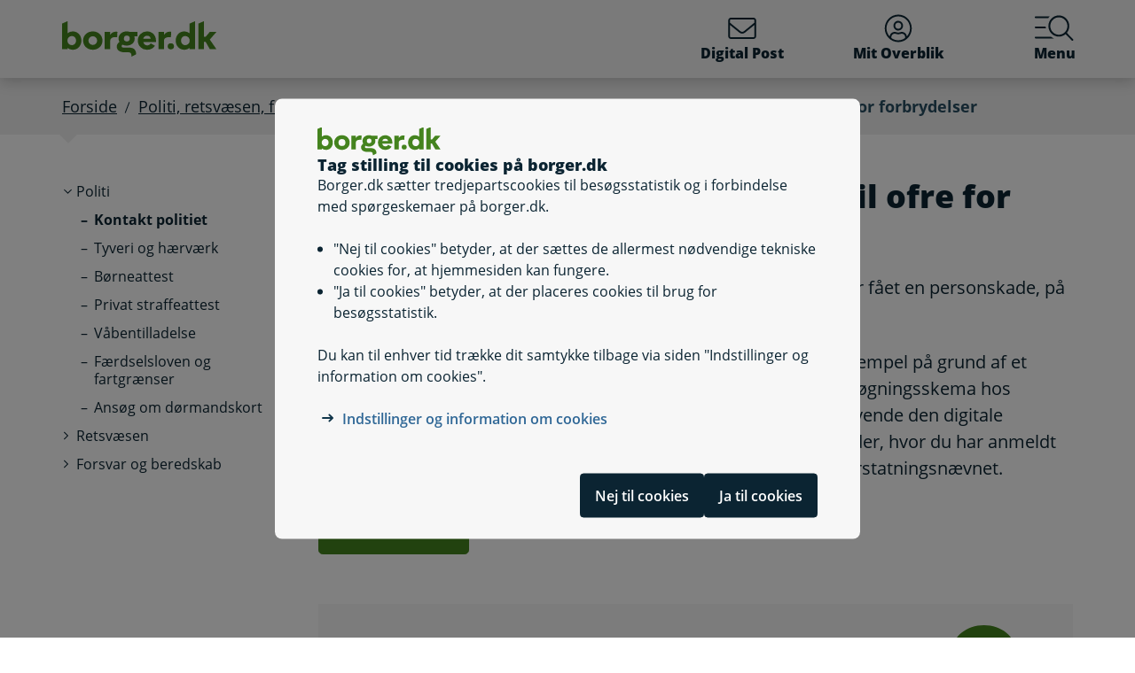

--- FILE ---
content_type: text/html; charset=utf-8
request_url: https://www.borger.dk/handlingsside?selfserviceid=2c531499-ab7f-4460-b983-f5305e533c98
body_size: 39643
content:




<!DOCTYPE html>
<html lang="da">
<head>
    <meta charset="utf-8" />
    <meta http-equiv="X-UA-Compatible" content="IE=edge" />
    <meta name="viewport" content="width=device-width, initial-scale=1" />
    <!-- The above 3 meta tags *must* come first in the head; any other head content must come *after* these tags -->
    
    <link rel="apple-touch-icon" sizes="76x76" href="/dist/img/apple-touch-icon-76x76.png" />
    <link rel="apple-touch-icon" sizes="120x120" href="/dist/img/apple-touch-icon-120x120.png" />
    <link rel="apple-touch-icon" sizes="152x152" href="/dist/img/apple-touch-icon-152x152.png" />
    <link rel="shortcut icon" href="/-/media/Borger/Favicon/b_fav.ico" type="image/vnd.microsoft.icon" />


    
    <link rel="stylesheet" href="/dist/style/app.css?b611a986c68a58a1f742" />

    
<meta name="google-site-verification" content="1do5mR8Vi-7MB5aTVd0N3CuP4IiHw7SevSmKY_F0qso" />
<style>
/* CSS for handling Siteimprove feedback module */
.sz-feedback-toggle-button-icon {display: none !important;}
.sz-feedback-toggle-button-text {padding: 6px !important; margin-left: 0px !important; padding: 0px !important;}
.sz-feedback-toggle-button-text.sz-feedback-main-font-style {margin-left: 0px !important;}

/* fix 457 subbanner i mobilvisning*/

.subheader__username {
   display: inline-block;
}
.mit-overblik .subheader__username {
   display: none;
   @media (min-width: 768px) {
      display: inline-block;
   }
}
</style> 
    


    

    
    <!--#region Metadata-->
     
    

    <meta property="borgerdkform" content="Erstatning til ofre for forbrydelser" />
<meta name="ROBOTS" content="INDEX, FOLLOW" />
    <meta name="description" content="Her kan du s&#248;ge erstatning, hvis du har v&#230;ret udsat for en forbrydelse." />
    <link rel="canonical" href="https://www.borger.dk/Handlingsside?selfserviceId=2c531499-ab7f-4460-b983-f5305e533c98" />


    <!--#endregion Metadata-->

    <meta name="format-detection" content="telephone=no">

    <title>

Ans&#248;g om erstatning fra staten til ofre for forbrydelser
</title> 
</head>
<body >
    <div id="modalboks" role="dialog" aria-modal="true" aria-label="modal dialog" class="dialog js-dialog"></div>
    <script src="/borgerscripts/borger-top.js?371857150" defer=""></script> 

    
<!-- DisplayTime {2026-01-25 12:48:11} -->
<!-- Destination {SCD13} -->
<!-- CorrelationId {8760e864-12d6-5579-b59e-34ed0f0931a4} -->
    
    


<!-- #region Master.cshtml -->



<div data-nosnippet class="cookiebanner js-cookiebanner" role="dialog" aria-modal="true" aria-labelledby="cookiebanner-title" tabindex="-1">
    <div class="cookiebanner__content">
        <div class="cookiebanner__header">
            <img src="/-/media/Borger/Logo/2018/borger_dk_normal.svg" class="cookiebanner__logo" aria-hidden="true">
            <h2 class="cookiebanner__title" id="cookiebanner-title">
                Tag stilling til cookies p&#229; borger.dk
            </h2>
        </div>
        <div class="cookiebanner__description">
<p>Borger.dk s&aelig;tter tredjepartscookies til bes&oslash;gsstatistik og i forbindelse med sp&oslash;rgeskemaer p&aring; borger.dk.</p>
<ul>
    <li>"Nej til cookies" betyder, at der s&aelig;ttes de allermest n&oslash;dvendige tekniske cookies for, at hjemmesiden kan fungere.</li>
    <li>"Ja til cookies" betyder, at der placeres cookies til brug for bes&oslash;gsstatistik.</li>
</ul>
<p>Du kan til enhver tid tr&aelig;kke dit samtykke tilbage via siden "Indstillinger og information om cookies".</p>            <div class="cookiebanner__links">
<ul class="list--links">
    <li><a href="/Om-borger-dk/Jura-cookies-og-tilgaengelighed/beskyttelse-af-personoplysninger/Cookies" title="Artikel på borger.dk om anvendelse af personoplysninger og cookies">Indstillinger og information om cookies</a></li>
</ul>            </div>
        </div>
        <div class="cookiebanner__scroll-gradient"></div>
    </div>
    <div class="cookiebanner__bottom">
        <div class="cookiebanner__buttons">
<form action="/bdkRouting/CookieBanner/RejectCookies" class="cookiebanner__button-wrapper" method="post">                <button type="submit" class="btn btn-blue-dark cookiebanner__button" id="RejectCookieLawButton">
                    Nej til cookies
                </button>
</form>            <form action="/bdkRouting/CookieBanner/AcceptCookies" class="cookiebanner__button-wrapper" method="post">                <button type="submit" class="btn btn-blue-dark cookiebanner__button" id="AcceptCookieLawButton">
                    Ja til cookies
                </button>
</form>        </div>
    </div>
</div>
<div class="dialog-backdrop"></div> 

<!-- #region Borger.dk Banner -->




<!-- headerNav -->
<nav class="navbar navbar-expand js-header mainnavbarcontainer  ">
    <div id="banner" tabindex="-1" class="container h-100">
        <!-- quickactions -->
        


<nav class="jump js-jump" aria-label="Indhold" title="Indhold">
    <ul class="list-unstyled">


<li>
    <a href="#alertComponent" aria-label="G&#229; til driftsmeddelelse" title="G&#229; til driftsmeddelelse">
        <span>G&#229; til driftsmeddelelse</span>
    </a>
</li>

<li>
    <a href="#main" aria-label="G&#229; til sidens indhold" title="G&#229; til sidens indhold">
        <span>G&#229; til sidens indhold</span>
    </a>
</li>    </ul>
</nav>
        <!-- header-logo -->
        


<a class="navbar-brand " href="/">
    <img src="/-/media/Borger/Logo/2018/borger_dk_normal.svg" class="d-flex logo-large logo-print" alt="borger.dk logo">
    <img src="/-/media/Borger/Logo/2018/borger_dk_mobillogo.svg" class="logo-small logo-print-small d-none" alt="borger.dk logo">
    <img src="/-/media/Borger/Logo/2018/borger_dk_normal.svg" class="logo-large d-none d-md-block" alt="borger.dk logo">
    <img src="/-/media/Borger/Logo/2018/borger_dk_mobillogo.svg" class="logo-small d-md-none" alt="borger.dk logo">
        <span class="d-block d-md-none navbar-brand__text">borger.dk</span>

</a>


        <div class="main-nav-container justify-content-end">
            <!-- header-buttons -->
                <ul class="navbar-nav">
                    


<!-- #region Button 1 -->
    <li class="nav-item js-topbar-button" data-method="post" data-tokenId="" data-apiurl="/api/tokenvalues/single" data-accessibilitytext="(u)l&#230;ste besked(er)" data-timeout="10000"  title = "L&#230;s og send sikker Digital Post" >
        <a class="nav-link" href="https://post.borger.dk">
            <svg class="icon-svg"
     aria-hidden="true"
     focusable="false"
     
     >
        <use xlink:href="/dist/img/all-svg-icons.svg?1132ee55975af5c6b38cd24cdbfea5d9#envelope-light"></use>
</svg>
            Digital Post
            <span class="js-topbar-button-serviceplaceholder"></span>
        </a>
    </li>
<!-- #endregion -->
<!-- #region Button 2-->
    <li class="nav-item js-topbar-button" data-method="post" data-tokenId="" data-apiurl="/api/tokenvalues/single" data-accessibilitytext="" data-timeout="10000" >
        <a class="nav-link " href="/mitoverblik">
            <svg class="icon-svg"
     aria-hidden="true"
     focusable="false"
     
     >
        <use xlink:href="/dist/img/all-svg-icons.svg?1132ee55975af5c6b38cd24cdbfea5d9#user-circle-light"></use>
</svg>
            Mit Overblik
            <span class="js-topbar-button-serviceplaceholder"></span>
        </a>
    </li>
<!-- #endregion -->
                    <li class="nav-item js-header-menu-open">
                        <a class="nav-link" href="#" id="openSearchbox" aria-label="Menu med hovedemner p&#229; borger.dk">
<svg class="icon-svg"
     aria-hidden="true"
     focusable="false"
     
     >
        <use xlink:href="/dist/img/all-svg-icons.svg?1132ee55975af5c6b38cd24cdbfea5d9#bgdk-menu-icon"></use>
</svg>                            Menu
                        </a>
                    </li>
                </ul>
        </div>
    </div>
</nav>

<nav class="header-menu  js-header-menu" aria-labelledby="BannerMenuHeader">
    <div class="header-menu__header">
        <h2 tabindex="-1" id="BannerMenuHeader">Menu | borger.dk</h2>
        <button class="btn-no-styling btn-close js-header-menu-close" data-dismiss="modal" aria-label="Luk menu" type="button">
            <svg class="icon-svg icon-close"
     aria-hidden="true"
     focusable="false"
     
     >
        <use xlink:href="/dist/img/all-svg-icons.svg?1132ee55975af5c6b38cd24cdbfea5d9#close"></use>
</svg>
            Luk
        </button>
    </div>
    <div class="header-menu__content">
        



<div class="header-menu__search">
    



<form class="search__form search-atom js-typeahead-search js-searchbox "
      action="/Soeg?k="
      data-endpoint="/api/search"
      data-method="post"
      data-timeout="3000"
      data-debounce-time="300"
      data-placeholder="Søg på borger.dk"
      data-portal-id="ecfef56c-98e7-42f9-9e22-37d9268009ad"
      data-keyword-query-param-name="k"
      data-keyword=""
      data-validation-text-required="Udfyld søgefeltet"
      data-text-search-suggestion="Søg på {0}"
      data-status-assistive-hint="N&#229;r autocomplete resultater er tilg&#230;ngelige kan op og ned knapper anvendes til at se og v&#230;lge."
      data-status-search-results-many="{0} s&#248;geresultater"
      data-status-search-results-one="{0} s&#248;geresultat"
      data-status-search-results-none="Ingen s&#248;geresultater"
      data-status-query-too-short="Indtast {0} eller flere tegn for at se resultater."
      role="search"
>
    <label class="autocomplete-label" for="searchTextBox-a8156aa9-9bc9-4658-bd19-e0cbfe2dfd5f">
        Søg på borger.dk
        <input class="search-atom__input-area js-search-text-box" id="searchTextBox-a8156aa9-9bc9-4658-bd19-e0cbfe2dfd5f" placeholder="Søg på borger.dk">
    </label>
    <div class="search-atom__input-area js-search-autocomplete-container">
    </div>
    <button class="search-atom__btn" type="submit">
        <svg class="icon-svg search-atom__btn-icon"
     aria-hidden="true"
     focusable="false"
     
     >
        <use xlink:href="/dist/img/all-svg-icons.svg?1132ee55975af5c6b38cd24cdbfea5d9#search-atom-icon"></use>
</svg>
        <span class="sr-only">Søg</span>
    </button>
</form>
</div>
<div class="row header-menu__topic-header">
    <div class="col-12">
        <h3>Alle emner</h3>
    </div>
</div>
<ul class="row header-menu__link-list">
            <li class="col-12 col-lg-4 col-sm-6 header-menu__link-list__item">
                <a href="/familie-og-boern" class="header-menu__link">
                        <img class="header-menu__link-icon" src="/-/media/spritemaps/EmnerSpritemap.svg#Familie" alt="" />
                    <span class="header-menu__link-text">
                        Familie og b&#248;rn
                    </span>
                </a>
            </li>
            <li class="col-12 col-lg-4 col-sm-6 header-menu__link-list__item">
                <a href="/skole-og-uddannelse" class="header-menu__link">
                        <img class="header-menu__link-icon" src="/-/media/spritemaps/EmnerSpritemap.svg#Skole" alt="" />
                    <span class="header-menu__link-text">
                        Skole og uddannelse
                    </span>
                </a>
            </li>
            <li class="col-12 col-lg-4 col-sm-6 header-menu__link-list__item">
                <a href="/sundhed-og-sygdom" class="header-menu__link">
                        <img class="header-menu__link-icon" src="/-/media/spritemaps/EmnerSpritemap.svg#Sundhed" alt="" />
                    <span class="header-menu__link-text">
                        Sundhed og sygdom
                    </span>
                </a>
            </li>
            <li class="col-12 col-lg-4 col-sm-6 header-menu__link-list__item">
                <a href="/internet-og-sikkerhed" class="header-menu__link">
                        <img class="header-menu__link-icon" src="/-/media/spritemaps/EmnerSpritemap.svg#Internet" alt="" />
                    <span class="header-menu__link-text">
                        Internet og sikkerhed
                    </span>
                </a>
            </li>
            <li class="col-12 col-lg-4 col-sm-6 header-menu__link-list__item">
                <a href="/pension-og-efterloen" class="header-menu__link">
                        <img class="header-menu__link-icon" src="/-/media/spritemaps/EmnerSpritemap.svg#Pension_og_efterlon" alt="" />
                    <span class="header-menu__link-text">
                        Pension og efterl&#248;n
                    </span>
                </a>
            </li>
            <li class="col-12 col-lg-4 col-sm-6 header-menu__link-list__item">
                <a href="/handicap" class="header-menu__link">
                        <img class="header-menu__link-icon" src="/-/media/spritemaps/EmnerSpritemap.svg#Handicap" alt="" />
                    <span class="header-menu__link-text">
                        Handicap
                    </span>
                </a>
            </li>
            <li class="col-12 col-lg-4 col-sm-6 header-menu__link-list__item">
                <a href="/arbejde-dagpenge-ferie" class="header-menu__link">
                        <img class="header-menu__link-icon" src="/-/media/spritemaps/EmnerSpritemap.svg#Arbejde" alt="" />
                    <span class="header-menu__link-text">
                        Arbejde, dagpenge, ferie
                    </span>
                </a>
            </li>
            <li class="col-12 col-lg-4 col-sm-6 header-menu__link-list__item">
                <a href="/oekonomi-skat-su" class="header-menu__link">
                        <img class="header-menu__link-icon" src="/-/media/spritemaps/EmnerSpritemap.svg#Okonomi" alt="" />
                    <span class="header-menu__link-text">
                        &#216;konomi, skat, SU
                    </span>
                </a>
            </li>
            <li class="col-12 col-lg-4 col-sm-6 header-menu__link-list__item">
                <a href="/aeldre" class="header-menu__link">
                        <img class="header-menu__link-icon" src="/-/media/spritemaps/EmnerSpritemap.svg#Aeldre" alt="" />
                    <span class="header-menu__link-text">
                        &#198;ldre
                    </span>
                </a>
            </li>
            <li class="col-12 col-lg-4 col-sm-6 header-menu__link-list__item">
                <a href="/bolig-og-flytning" class="header-menu__link">
                        <img class="header-menu__link-icon" src="/-/media/spritemaps/EmnerSpritemap.svg#Bolig_flytning" alt="" />
                    <span class="header-menu__link-text">
                        Bolig og flytning
                    </span>
                </a>
            </li>
            <li class="col-12 col-lg-4 col-sm-6 header-menu__link-list__item">
                <a href="/miljoe-og-energi" class="header-menu__link">
                        <img class="header-menu__link-icon" src="/-/media/spritemaps/EmnerSpritemap.svg#Miljo_energi" alt="" />
                    <span class="header-menu__link-text">
                        Milj&#248; og energi
                    </span>
                </a>
            </li>
            <li class="col-12 col-lg-4 col-sm-6 header-menu__link-list__item">
                <a href="/transport-trafik-rejser" class="header-menu__link">
                        <img class="header-menu__link-icon" src="/-/media/spritemaps/EmnerSpritemap.svg#Trafik" alt="" />
                    <span class="header-menu__link-text">
                        Transport, trafik, rejser
                    </span>
                </a>
            </li>
            <li class="col-12 col-lg-4 col-sm-6 header-menu__link-list__item">
                <a href="/danskere-i-udlandet" class="header-menu__link">
                        <img class="header-menu__link-icon" src="/-/media/spritemaps/EmnerSpritemap.svg#Danskere_udlandet" alt="" />
                    <span class="header-menu__link-text">
                        Danskere i udlandet
                    </span>
                </a>
            </li>
            <li class="col-12 col-lg-4 col-sm-6 header-menu__link-list__item">
                <a href="/udlaendinge-i-danmark" class="header-menu__link">
                        <img class="header-menu__link-icon" src="/-/media/spritemaps/EmnerSpritemap.svg#Udlaendige_i_danmark" alt="" />
                    <span class="header-menu__link-text">
                        Udl&#230;ndinge i Danmark
                    </span>
                </a>
            </li>
            <li class="col-12 col-lg-4 col-sm-6 header-menu__link-list__item">
                <a href="/samfund-og-rettigheder" class="header-menu__link">
                        <img class="header-menu__link-icon" src="/-/media/spritemaps/EmnerSpritemap.svg#Samfund" alt="" />
                    <span class="header-menu__link-text">
                        Samfund og rettigheder
                    </span>
                </a>
            </li>
            <li class="col-12 col-lg-4 col-sm-6 header-menu__link-list__item">
                <a href="/politi-retsvaesen-forsvar" class="header-menu__link">
                        <img class="header-menu__link-icon" src="/-/media/spritemaps/EmnerSpritemap.svg#Politi_retsvaesen_forsvar" alt="" />
                    <span class="header-menu__link-text">
                        Politi, retsv&#230;sen, forsvar
                    </span>
                </a>
            </li>
            <li class="col-12 col-lg-4 col-sm-6 header-menu__link-list__item">
                <a href="/kultur-og-fritid" class="header-menu__link">
                        <img class="header-menu__link-icon" src="/-/media/spritemaps/EmnerSpritemap.svg#Kultur_fritid" alt="" />
                    <span class="header-menu__link-text">
                        Kultur og fritid
                    </span>
                </a>
            </li>
</ul>

    </div>
</nav>
<div class="header-menu__overlay js-header-menu-overlay d-print-none">
</div>
<!-- #endregion Borger.dk Banner -->

<!-- #region OperatingInformation content -->




<!-- #endregion OperatingInformation content -->


    

<nav aria-label="Br&#248;dkrumme" class="breadcrumb-wrapper d-none d-lg-block">
    <div class="container">
        <ol class="breadcrumb">

                        <li class="breadcrumb-item">

<a href="/">
    Forside
</a></li>
                        <li class="breadcrumb-item">

<a href="/politi-retsvaesen-forsvar">
    Politi, retsv&#230;sen, forsvar
</a></li>
                        <li class="breadcrumb-item">Politi</li>
                        <li class="breadcrumb-item">

<a href="/politi-retsvaesen-forsvar/Politi/kontakt-politiet">
    Kontakt politiet
</a></li>
                        <li class="breadcrumb-item active" aria-current="page">Ans&#248;g om erstatning fra staten til ofre for forbrydelser</li>

        </ol>
    </div>
</nav> 


<!-- #region Main content -->
<div class="container container-main flex-fill">
    <div id="top-anchor"></div>
    <!-- #region Page content-->

    <div>
        




<div class="row no-gutters-sm">
    <div class="col-12 col-lg-3">
        



<nav aria-label="Emner">
    <!-- MENU FOR MOBILE DEVICES - START -->
    <div class="btn-group d-lg-none breadcrumb-menu">
        <button class="btn btn-secondary breadcrumb-menu__btn-menu collapsed" type="button" data-toggle="collapse" data-target="#leftmenu" aria-expanded="false" aria-controls="leftmenu">
            <span class="chevron" aria-hidden="true" id="left-menu-icon">
                <svg class="icon-svg"
     aria-hidden="true"
     focusable="false"
     
     >
        <use xlink:href="/dist/img/all-svg-icons.svg?1132ee55975af5c6b38cd24cdbfea5d9#chevron-down-regular"></use>
</svg>
            </span>
            <span>
                Alt om politi, retsv&#230;sen, forsvar
            </span>
        </button>
        <a class="btn btn-grey breadcrumb-menu__btn-back" href="/">Forside</a>
    </div>
    <!-- MENU FOR MOBILE DEVICES - START -->
    <!-- MENU FOR DESKTOPS - START -->
    <div id="leftmenu" class="collapse d-lg-block">
        <div class="p-4 p-lg-0">
            <ul class="nav d-lg-none">
                <li class="nav-item">
                    <a class="nav-link nav-link--topic" href="/politi-retsvaesen-forsvar">
                        <span>Politi, retsv&#230;sen, forsvar</span>
                    </a>
                </li>
            </ul>



<ul class="nav collapse show" id="collapse-5d50b129-8f81-41b2-b26c-f17c1afa8431">
        <li class="nav-item">
                    <a href="#" data-target="#collapse-41d5f750-bc8b-4188-bedf-4e4f5c86b0c0" class="nav-link nav-link--folder" data-toggle="collapse" role="button"
                       
                       aria-expanded="true" aria-controls="collapse-41d5f750-bc8b-4188-bedf-4e4f5c86b0c0">
                        <span>Politi</span>
                    </a>



<ul class="nav collapse show pl-4" id="collapse-41d5f750-bc8b-4188-bedf-4e4f5c86b0c0">
        <li class="nav-item">
                <a href="/politi-retsvaesen-forsvar/Politi/kontakt-politiet" class="nav-link active"
                   aria-current="page">
                   <span>Kontakt politiet</span>
                </a>
        </li>
        <li class="nav-item">
                <a href="/politi-retsvaesen-forsvar/Politi/tyveri-og-haervaerk" class="nav-link"
                   >
                   <span>Tyveri og hærværk</span>
                </a>
        </li>
        <li class="nav-item">
                <a href="/politi-retsvaesen-forsvar/Politi/boerneattest" class="nav-link"
                   >
                   <span>Børneattest</span>
                </a>
        </li>
        <li class="nav-item">
                <a href="/politi-retsvaesen-forsvar/Politi/privat-straffeattest" class="nav-link"
                   >
                   <span>Privat straffeattest</span>
                </a>
        </li>
        <li class="nav-item">
                <a href="/politi-retsvaesen-forsvar/Politi/Vaabentilladelse" class="nav-link"
                   >
                   <span>Våbentilladelse</span>
                </a>
        </li>
        <li class="nav-item">
                <a href="/politi-retsvaesen-forsvar/Politi/Faerdselsloven-og-fartgraenser" class="nav-link"
                   >
                   <span>Færdselsloven og fartgrænser</span>
                </a>
        </li>
        <li class="nav-item">
                <a href="/politi-retsvaesen-forsvar/Politi/ansoeg-om-doermandskort" class="nav-link"
                   >
                   <span>Ansøg om dørmandskort</span>
                </a>
        </li>
</ul>        </li>
        <li class="nav-item">
                    <a href="#" data-target="#collapse-b6b18917-522b-4d78-8929-fd02ff5547bd" class="nav-link nav-link--folder collapsed" data-toggle="collapse" role="button"
                       
                       aria-expanded="false" aria-controls="collapse-b6b18917-522b-4d78-8929-fd02ff5547bd">
                        <span>Retsvæsen</span>
                    </a>



<ul class="nav collapse pl-4" id="collapse-b6b18917-522b-4d78-8929-fd02ff5547bd">
        <li class="nav-item">
                    <a href="#" data-target="#collapse-b58a5a08-5cb9-4834-9bfd-06500aecc885" class="nav-link nav-link--folder collapsed" data-toggle="collapse" role="button"
                       
                       aria-expanded="false" aria-controls="collapse-b58a5a08-5cb9-4834-9bfd-06500aecc885">
                        <span>Advokater og retshjælp</span>
                    </a>



<ul class="nav collapse pl-4" id="collapse-b58a5a08-5cb9-4834-9bfd-06500aecc885">
        <li class="nav-item">
                <a href="/politi-retsvaesen-forsvar/Retsvaesen/Advokater-og-retshjaelp/Advokater-og-forsvarere" class="nav-link"
                   >
                   <span>Advokater og forsvarere</span>
                </a>
        </li>
        <li class="nav-item">
                <a href="/politi-retsvaesen-forsvar/Retsvaesen/Advokater-og-retshjaelp/Advokathjaelp-i-saerlige-sager" class="nav-link"
                   >
                   <span>Advokathjælp i særlige sager</span>
                </a>
        </li>
        <li class="nav-item">
                <a href="/politi-retsvaesen-forsvar/Retsvaesen/Advokater-og-retshjaelp/fri-proces" class="nav-link"
                   >
                   <span>Fri proces</span>
                </a>
        </li>
        <li class="nav-item">
                <a href="/politi-retsvaesen-forsvar/Retsvaesen/Advokater-og-retshjaelp/Klage-til-den-Europaeiske-Menneskerettighedsdomstol" class="nav-link"
                   >
                   <span>Klage til den Europæiske Menneskerettighedsdomstol</span>
                </a>
        </li>
        <li class="nav-item">
                <a href="/politi-retsvaesen-forsvar/Retsvaesen/Advokater-og-retshjaelp/Retshjaelp-i-udlandet" class="nav-link"
                   >
                   <span>Retshjælp i udlandet</span>
                </a>
        </li>
        <li class="nav-item">
                <a href="/politi-retsvaesen-forsvar/Retsvaesen/Advokater-og-retshjaelp/sagsomkostninger-ved-retssager" class="nav-link"
                   >
                   <span>Sagsomkostninger ved retssager</span>
                </a>
        </li>
</ul>        </li>
        <li class="nav-item">
                <a href="/politi-retsvaesen-forsvar/Retsvaesen/Arveregler-og-afgifter" class="nav-link"
                   >
                   <span>Arveregler og afgifter</span>
                </a>
        </li>
        <li class="nav-item">
                <a href="/politi-retsvaesen-forsvar/Retsvaesen/tinglysning" class="nav-link"
                   >
                   <span>Tinglysning</span>
                </a>
        </li>
</ul>        </li>
        <li class="nav-item">
                    <a href="#" data-target="#collapse-d63ea402-a9e7-4072-8e9d-d61cf238b88d" class="nav-link nav-link--folder collapsed" data-toggle="collapse" role="button"
                       
                       aria-expanded="false" aria-controls="collapse-d63ea402-a9e7-4072-8e9d-d61cf238b88d">
                        <span>Forsvar og beredskab</span>
                    </a>



<ul class="nav collapse pl-4" id="collapse-d63ea402-a9e7-4072-8e9d-d61cf238b88d">
        <li class="nav-item">
                    <a href="#" data-target="#collapse-277f9f58-cbfe-4780-9bbc-614cc77d375f" class="nav-link nav-link--folder collapsed" data-toggle="collapse" role="button"
                       
                       aria-expanded="false" aria-controls="collapse-277f9f58-cbfe-4780-9bbc-614cc77d375f">
                        <span>Hjemmeværnet</span>
                    </a>



<ul class="nav collapse pl-4" id="collapse-277f9f58-cbfe-4780-9bbc-614cc77d375f">
        <li class="nav-item">
                <a href="/politi-retsvaesen-forsvar/Forsvar-og-beredskab/hjemmevaernet/frivillig-soldat-i-hjemmevaernet" class="nav-link"
                   >
                   <span>Frivillig soldat i Hjemmeværnet</span>
                </a>
        </li>
        <li class="nav-item">
                <a href="/politi-retsvaesen-forsvar/Forsvar-og-beredskab/hjemmevaernet/aflevering-af-hjemmevaernsudrustning" class="nav-link"
                   >
                   <span>Aflevering af din pårørendes Hjemmeværnsudrustning</span>
                </a>
        </li>
</ul>        </li>
        <li class="nav-item">
                <a href="/politi-retsvaesen-forsvar/Forsvar-og-beredskab/beskyttelsesrum-og-sikringsrum" class="nav-link"
                   >
                   <span>Beskyttelsesrum og sikringsrum</span>
                </a>
        </li>
        <li class="nav-item">
                <a href="/politi-retsvaesen-forsvar/Forsvar-og-beredskab/forberedt-paa-kriser" class="nav-link"
                   >
                   <span>Forberedt på kriser</span>
                </a>
        </li>
        <li class="nav-item">
                <a href="/politi-retsvaesen-forsvar/Forsvar-og-beredskab/varsling-ved-ulykker-og-katastrofer" class="nav-link"
                   >
                   <span>Varsling ved ulykker og katastrofer</span>
                </a>
        </li>
        <li class="nav-item">
                <a href="/politi-retsvaesen-forsvar/Forsvar-og-beredskab/Vaernepligt" class="nav-link"
                   >
                   <span>Værnepligt</span>
                </a>
        </li>
        <li class="nav-item">
                <a href="/politi-retsvaesen-forsvar/Forsvar-og-beredskab/Militaernaegter" class="nav-link"
                   >
                   <span>Militærnægter</span>
                </a>
        </li>
</ul>        </li>
</ul>
        </div>
    </div>
    <!-- MENU FOR DESKTOPS - END -->
</nav> 
    </div>
    <div id="main" tabindex="-1" role="main" class="col-12 col-lg-9 js-jumptarget" aria-label="Sideindhold">
        <div class="container-content">
            


<header class="page-title">
    <h1>

Ans&#248;g om erstatning fra staten til ofre for forbrydelser
</h1>
</header>
                <div class="container-content-sm-padding">
                    <div class="row no-gutters-sm">
                        <div class="col-12">
                            


<div class="lead mb-4 mb-md-6 selfservice-description">
    <p>Her kan du s&oslash;ge om erstatning hos Erstatningsn&aelig;vnet, hvis du har f&aring;et en personskade, p&aring; grund af en straffelovsovertr&aelig;delse.</p>
<p>Er du fritaget fra digital post, eller kan du af andre &aring;rsager, for eksempel p&aring; grund af et fysisk eller psykisk handicap, ikke ans&oslash;ge digitalt, kan du f&aring; et ans&oslash;gningsskema hos politiet.&nbsp;I skemaets punkt 8 skal du oplyse, hvorfor du ikke kan anvende den digitale selvbetjeningsl&oslash;sning. Det udfyldte skema afleverer du til politiet der, hvor du har anmeldt straffelovsovertr&aelig;delsen. Politiet videresender din ans&oslash;gning til Erstatningsn&aelig;vnet.</p>
</div>







<div class="js-actionDeviceInformation d-none"
     data-okButton="Forts&#230;t"
     data-cancelButton="Fortryd"
     data-title="Information"
     data-criticalMessage="Denne l&#248;sning virker ikke p&#229; mobil eller tablet. Brug en computer i stedet."
     data-mobileSuitabilityMessage=""
     data-mobileSuitabilityPhone="-1"
     data-mobileSuitabilityTablet="-1">
</div>

    <div class="action-button component-margin-large js-self-service-visibility-toggle-on-device-detection">
        <a href="https://civilstyrelsen.dk/sagsomraader/erstatningsnaevnet/ansoeg-om-erstatning" role="button" class="btn btn-lg btn-primary disabledUntilMunicipalityChosen" data-behaviour="link" target="_blank">
            Videre
        </a>
    </div>



<div class="guide-link">&#160;</div>    <script src="/borgerscripts/borger-editorial-31a373d7-1ee5-4f76-a5a4-9bb8ec8e9107.js?-1089228457" defer=""></script>







<div id="contacts-abacfb4f-d331-471d-ae29-d70b448dfd25" class="wellbox component-margin bg-grey  p-4 p-md-5 p-lg-7 contact-information-container">
    <h2 class="wellbox-heading h3">Kontakt</h2>



    


<div class="accordion-list public-contact-accordion js-public-contact" id="pclist-abacfb4f-d331-471d-ae29-d70b448dfd25">
        <div class="accordion-item">
            <div class="accordion-item__header">
                <button class="btn-no-styling accordion-item__toggle" type="button" data-toggle="collapse" data-target="#pc-be054f52-355c-48d2-b493-8317bf4b5a15" aria-expanded="true" aria-controls="pc-be054f52-355c-48d2-b493-8317bf4b5a15">
                    Erstatningsn&#230;vnet
                </button>
            </div>
            <div class="collapse show" id="pc-be054f52-355c-48d2-b493-8317bf4b5a15">
                <div class="accordion-item__content">
                    <div class="content-text" itemscope>
                                
                                    

<p class="contact-item">
    
    <svg class="icon-svg icon-phone"
     aria-hidden="true"
     focusable="false"
     
     >
        <use xlink:href="/dist/img/all-svg-icons.svg?1132ee55975af5c6b38cd24cdbfea5d9#phone-bounding_box"></use>
</svg><a href="tel:+4533923334" aria-label="Telefon nummer 33&#160;92&#160;33&#160;34">33&#160;92&#160;33&#160;34</a>

</p>
                                
                                
                                    

<p class="contact-item">
    
    <svg class="icon-svg icon-envelope-light"
     aria-hidden="true"
     focusable="false"
     
     >
        <use xlink:href="/dist/img/all-svg-icons.svg?1132ee55975af5c6b38cd24cdbfea5d9#envelope-light-bounding_box"></use>
</svg><a itemprop="email" href="mailto:erstatningsnaevnet@erstatningsnaevnet.dk" aria-label="Email erstatningsnaevnet@erstatningsnaevnet.dk">erstatningsnaevnet@erstatningsnaevnet.dk</a>
</p>
                                
                                
                                    

    <p class="contact-item">
        
        <svg class="icon-svg icon-home"
     aria-hidden="true"
     focusable="false"
     
     >
        <use xlink:href="/dist/img/all-svg-icons.svg?1132ee55975af5c6b38cd24cdbfea5d9#home-bounding_box"></use>
</svg><a itemprop="url" href="https://civilstyrelsen.dk/sagsomraader/erstatningsnaevnet" target="_blank">https://civilstyrelsen.dk/sagsomraader/erstatningsnaevnet</a>
    </p>

                                
                                
                                    

<p class="contact-item">
Civilstyrelsen        <br />
    Toldboden 2, 2.        <br />
            8800 Viborg    </p>
                                

                    </div>
                </div>
            </div>
        </div>
</div>

</div>
                        </div>
                    </div>
                </div>
                                        <div class="row no-gutters-sm">
                    <div class="col-12">
                        
                    </div>
                </div>
                    </div>
    </div>
</div>
    </div>
    <!-- #endregion Page content -->
</div>
<!-- #endregion Main content -->
<!-- #region Borger.dk Footer -->



<footer class="footer">
    <div class="container">
            <div class="footer__logo mb-5 mb-lg-7">
                <img aria-hidden="true" src="/-/media/Borger/Logo/2018/borger_dk_inverted.svg" alt="borger.dk logo">
            </div>
        <div class="row">
            <div class="col-12 col-md-7 col-lg-8">
                <div class="row">
    <div class="col-12 col-lg-6">
        <ul class="list--links mb-2">
            <li class="footer__nav-item">
                <a href="/hjaelp-og-vejledning/kontakt">Kontakt</a>
            </li>
            <li class="footer__nav-item">
                <a href="/om-borger-dk/Find-en-myndighed">Find din kommune eller anden myndighed</a>
            </li>
           
            <li class="footer__nav-item">
                <a href="/hjaelp-og-vejledning">Hjælp og vejledning</a>
            </li>
            <li class="footer__nav-item">
                <a href="/skal-du-hjaelpe-en-anden">Skal du hjælpe en anden?</a>
            </li>
        </ul>
    </div>
    <div class="col-12 col-lg-6">
        <ul class="list--links">
            <li class="footer__nav-item">
                <a href="/was" target="_blank">Tilgængelighedserklæring</a>
            </li>
            <li class="footer__nav-item">
                <a href="/Om-borger-dk/Jura-cookies-og-tilgaengelighed/beskyttelse-af-personoplysninger">Cookies og privatlivspolitik</a>
            </li>
            <li class="footer__nav-item">
                <a href="/om-borger-dk">Om borger.dk</a>
            </li> 
            <li class="footer__nav-item">
                <a lang="en" href="https://lifeindenmark.borger.dk">Information in English: lifeindenmark.dk</a>
            </li>
         </ul>
    </div>
</div>
            </div>

                <div class="col-12 col-md-5 col-lg-4">
                    

<div class="border border-green-light rounded p-5 p-md-6 pt-md-7 mt-6 mt-md-0" id="accessibilityComponent" tabindex="-1">
    <h3 class="h4 text-white mb-5">Webtilg&#230;ngelighed</h3>

        <div class="footer__accessibility-item">



<img src="/-/media/Borger/icons/tegn-white.svg" alt="" />
<button class="toggle-switch js-accessibility-toggle"
        type="button"
        role="switch"
        aria-checked="false">
    <label class="footer__accessibility-item-interactive">
        Adgang med tegn
    </label>
</button>

<script src="/borgerscripts/borger-accessibilitytoggle-1d0549be-fdf6-4d89-a9c7-64905bdd99ef.js?-1546865226" defer=""></script>

        </div>
        <div class="footer__accessibility-item">

    <img src="/-/media/Borger/icons/volume-up-light-white.svg" alt="" />


<a href="https://www.borger.dk/hjaelp-og-vejledning/hvad-har-du-brug-for-hjaelp-til/borger-dk/teknisk-hjaelp/oplaesning-af-indhold">
    Guide til opl&#230;sning af tekst
</a>
        </div>
</div>


                </div>
        </div>
    </div>
</footer>


<!-- #endregion Borger.dk Footer -->
<!-- #region Borger.dk ThirdPartyCookieDetection -->



<div class="js-third-party-cookie-detection" data-endpoint="/api/ThirdPartyCookie" data-timeout="0" data-step1-url="https://borger.fobs.dk/ThirdPartyCookieCheck/step1.js.aspx" data-step2-url="https://borger.fobs.dk/ThirdPartyCookieCheck/step2.js.aspx"></div>
<!-- #endregion Borger.dk ThirdPartyCookieDetection -->
<!-- #region Borger.dk DeviceDetection -->




<div class="js-device-detection" data-endpoint="/api/devicedetection" data-timeout="10000"></div>
<!-- #endregion Borger.dk DeviceDetection -->
<!-- #region Borger.dk IdpChangeModal -->

<!-- #endregion Borger.dk IdpChangeModal -->
<!-- #region Borger.dk BackEndModal -->

<!-- #endregion Borger.dk BackEndModal -->
<!-- #region Borger.dk LogoutWarning -->

<!-- #endregion LogoutWarning -->
<!-- #endregion Master.cshtml -->
    
    <script src="/dist/js/app.js?3996a4e8d0db1e55cd0d"></script>
    <script src="/dist/js/vendor.js?9f250b0ffa3bd1adf017"></script>
    <script src="/dist/js/shared.js?6e24c143018c7afeea7f"></script>

    <script src="//ressourcer.borger.dk/cdhsign/cdh_player.js" defer=""></script>
 
    <script src="/borgerscripts/borger-bottom.js?1102014274" defer=""></script> 
     
    

</body>
</html>

--- FILE ---
content_type: application/javascript
request_url: https://www.borger.dk/borgerscripts/borger-accessibilitytoggle-1d0549be-fdf6-4d89-a9c7-64905bdd99ef.js?-1546865226
body_size: 222
content:
$BorgerjQuery( document ).ready(function() {
      $BorgerjQuery(".JsSitecoreAccessibilityToggleClick").click ( function(e) {
            SignLanguageMark(null,'#DDF346');
            e.preventDefault();
      });
});